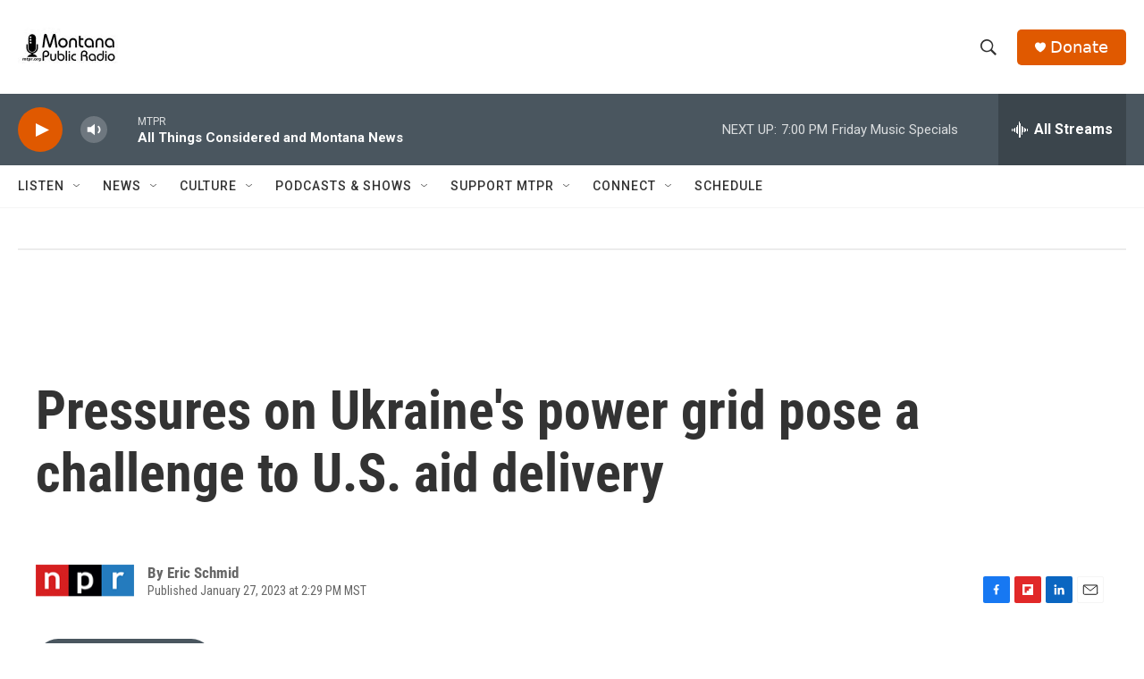

--- FILE ---
content_type: text/html; charset=utf-8
request_url: https://www.google.com/recaptcha/api2/aframe
body_size: 267
content:
<!DOCTYPE HTML><html><head><meta http-equiv="content-type" content="text/html; charset=UTF-8"></head><body><script nonce="8VSv4XxWShhAxHo8UxQoww">/** Anti-fraud and anti-abuse applications only. See google.com/recaptcha */ try{var clients={'sodar':'https://pagead2.googlesyndication.com/pagead/sodar?'};window.addEventListener("message",function(a){try{if(a.source===window.parent){var b=JSON.parse(a.data);var c=clients[b['id']];if(c){var d=document.createElement('img');d.src=c+b['params']+'&rc='+(localStorage.getItem("rc::a")?sessionStorage.getItem("rc::b"):"");window.document.body.appendChild(d);sessionStorage.setItem("rc::e",parseInt(sessionStorage.getItem("rc::e")||0)+1);localStorage.setItem("rc::h",'1768611195132');}}}catch(b){}});window.parent.postMessage("_grecaptcha_ready", "*");}catch(b){}</script></body></html>